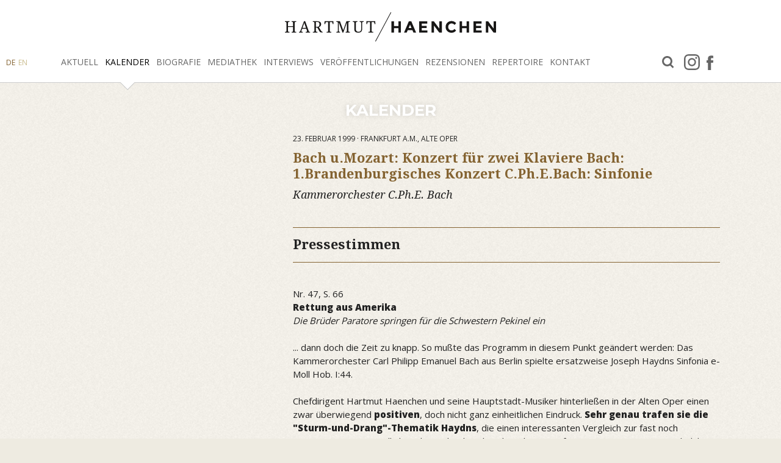

--- FILE ---
content_type: text/html; charset=utf-8
request_url: https://www.haenchen.net/kalender/?user_haenchendatabase_pi8%5Barchiv%5D=1&user_haenchendatabase_pi8%5Bpage%5D=13&user_haenchendatabase_pi8%5Bsorting%5D=ort&user_haenchendatabase_pi8%5Buid%5D=447&cHash=4637b12cdd11d1398aa44e71e459700c
body_size: 2795
content:
<!DOCTYPE html>
<html dir="ltr" lang="de-DE">
<head>

<meta charset="utf-8">
<!-- 
	This website is powered by TYPO3 - inspiring people to share!
	TYPO3 is a free open source Content Management Framework initially created by Kasper Skaarhoj and licensed under GNU/GPL.
	TYPO3 is copyright 1998-2026 of Kasper Skaarhoj. Extensions are copyright of their respective owners.
	Information and contribution at https://typo3.org/
-->



<title>Hartmut Haenchen: Kalender</title>
<meta name="generator" content="TYPO3 CMS" />
<meta name="twitter:card" content="summary" />


<link rel="stylesheet" type="text/css" href="/typo3conf/ext/user_layout/Resources/Public/Css/fotorama.css?1564484474" media="all">
<link rel="stylesheet" type="text/css" href="//cdn.jsdelivr.net/fancybox/2.1.5/jquery.fancybox.min.css" media="all">
<link rel="stylesheet" type="text/css" href="/typo3conf/ext/user_layout/Resources/Public/Css/screen.css?1607938973" media="all">



<script src="/typo3conf/ext/user_layout/Resources/Public/Js/modernizr.custom.89369.js?1536671460" type="text/javascript"></script>
<script src="/typo3conf/ext/user_layout/Resources/Public/Js/jquery.min.js?1607938973" type="text/javascript"></script>
<script src="//cdn.jsdelivr.net/fancybox/2.1.5/jquery.fancybox.min.js" type="text/javascript"></script>
<script src="/typo3conf/ext/user_layout/Resources/Public/Js/fotorama.js?1564396976" type="text/javascript"></script>
<script src="/typo3conf/ext/user_layout/Resources/Public/Js/manifest.js?1564474633" type="text/javascript"></script>
<script src="/typo3conf/ext/user_layout/Resources/Public/Js/vendor.js?1564474633" type="text/javascript"></script>
<script src="/typo3conf/ext/user_layout/Resources/Public/Js/main.js?1607938973" type="text/javascript"></script>
<script src="/typo3temp/assets/js/6d661f9502.js?1757327099" type="text/javascript"></script>


<meta http-equiv="X-UA-Compatible" content="IE=edge,chrome=1"/><meta name="viewport" content="width=device-width, initial-scale=1, shrink-to-fit=no" /><meta name="referrer" content="same-origin"><meta name="format-detection" content="telephone=no">
<link rel="alternate" hreflang="de-DE" href="https://www.haenchen.net/kalender/?user_haenchendatabase_pi8%5Barchiv%5D=1&amp;user_haenchendatabase_pi8%5Bpage%5D=13&amp;user_haenchendatabase_pi8%5Bsorting%5D=ort&amp;user_haenchendatabase_pi8%5Buid%5D=447&amp;cHash=4637b12cdd11d1398aa44e71e459700c"/>
<link rel="alternate" hreflang="en-US" href="https://www.haenchen.net/en/calendar/?user_haenchendatabase_pi8%5Barchiv%5D=1&amp;user_haenchendatabase_pi8%5Bpage%5D=13&amp;user_haenchendatabase_pi8%5Bsorting%5D=ort&amp;user_haenchendatabase_pi8%5Buid%5D=447&amp;cHash=4637b12cdd11d1398aa44e71e459700c"/>
<link rel="alternate" hreflang="x-default" href="https://www.haenchen.net/kalender/?user_haenchendatabase_pi8%5Barchiv%5D=1&amp;user_haenchendatabase_pi8%5Bpage%5D=13&amp;user_haenchendatabase_pi8%5Bsorting%5D=ort&amp;user_haenchendatabase_pi8%5Buid%5D=447&amp;cHash=4637b12cdd11d1398aa44e71e459700c"/>

<link rel="canonical" href="https://www.haenchen.net/kalender/?user_haenchendatabase_pi8%5Barchiv%5D=1&amp;user_haenchendatabase_pi8%5Bpage%5D=13&amp;user_haenchendatabase_pi8%5Bsorting%5D=ort&amp;user_haenchendatabase_pi8%5Buid%5D=447&amp;cHash=4637b12cdd11d1398aa44e71e459700c"/>
</head>
<body class="page27 layout-1fe-layout-0 ">


<header canvas="">
    <nav class="menu-container container"><div class="row"><div class="col-10 col-md-12"><a class="logo_quer" href="/"><img class="no-responsive" src="/fileadmin/media/layout/logo_quer.svg" alt="Hartmut Haenchen - Dirigent"></a></div><div class="col d-none d-lg-block text-center text-xl-left"><ul class="menu"><li class="h19" aria-haspopup="false"><a href="/aktuell/">Aktuell</a></li><li class="h27 act" aria-haspopup="false"><a href="/kalender/">Kalender</a></li><li class="h29" aria-haspopup="true"><a href="/biografie/deutsche-stichwortbiografie/">Biografie</a><ul><li aria-haspopup="false"><a href="/biografie/deutsche-stichwortbiografie/">Deutsche Stichwortbiografie</a></li><li aria-haspopup="false"><a href="/biografie/official-english-biography/">Official english biography</a></li><li aria-haspopup="false"><a href="/biografie/deutsche-biografie/">Deutsche Biografie</a></li><li aria-haspopup="false"><a href="/biografie/biografie-kammerorchester-cphe-bach/">Biografie Kammerorchester C.Ph.E. Bach</a></li><li aria-haspopup="false"><a href="/biografie/politische-biografie/">„Politische“ Biografie</a></li><li aria-haspopup="false"><a href="/biografie/dirigate-an-der-niederlaendischen-oper/">Dirigate an der Niederländischen Oper</a></li><li aria-haspopup="false"><a href="/biografie/dossier-de-presse-francais/">Dossier de presse (français)</a></li></ul></li><li class="h55" aria-haspopup="true"><a href="/mediathek/videos/">Mediathek</a><ul><li aria-haspopup="false"><a href="/mediathek/videos/">Videos</a></li><li aria-haspopup="false"><a href="/mediathek/audios/">Audios</a></li><li aria-haspopup="false"><a href="/mediathek/fotos/">Fotos</a></li><li aria-haspopup="false"><a href="/mediathek/bueste/">Büste</a></li></ul></li><li class="h31" aria-haspopup="true"><a href="/interviews/alle-interviews/">Interviews</a><ul><li aria-haspopup="false"><a href="/interviews/alle-interviews/">Alle Interviews</a></li><li aria-haspopup="false"><a href="/interviews/presse-interviews/">Presse-Interviews</a></li><li aria-haspopup="false"><a href="/interviews/radio-interviews/">Radio-Interviews</a></li><li aria-haspopup="false"><a href="/interviews/tv-interviews/">TV-Interviews</a></li><li aria-haspopup="false"><a href="/interviews/online-interviews/">Online-Interviews</a></li></ul></li><li class="h22" aria-haspopup="true"><a href="/veroeffentlichungen/diskographie/">Veröffentlichungen</a><ul><li aria-haspopup="false"><a href="/veroeffentlichungen/diskographie/">Diskographie</a></li><li aria-haspopup="false"><a href="/veroeffentlichungen/hoerfunk/">Hörfunk</a></li><li aria-haspopup="false"><a href="/veroeffentlichungen/tv-aufnahmen/">TV-Aufnahmen</a></li><li aria-haspopup="false"><a href="/veroeffentlichungen/bibliographie/">Bibliographie</a></li><li aria-haspopup="false"><a href="/veroeffentlichungen/texte/">Texte</a></li></ul></li><li class="h23" aria-haspopup="true"><a href="/rezensionen/sinfoniekonzerte/">Rezensionen</a><ul><li aria-haspopup="false"><a href="/rezensionen/sinfoniekonzerte/">Sinfoniekonzerte</a></li><li aria-haspopup="false"><a href="/rezensionen/opern/">Opern</a></li><li aria-haspopup="false"><a href="/rezensionen/kammerorchester/">Kammerorchester</a></li><li aria-haspopup="false"><a href="/rezensionen/cds-/-dvds/">CDs / DVDs</a></li></ul></li><li class="h24" aria-haspopup="true"><a href="/repertoire/opern-repertoire/">Repertoire</a><ul><li aria-haspopup="false"><a href="/repertoire/opern-repertoire/">Opern-Repertoire</a></li><li aria-haspopup="false"><a href="/repertoire/sinfonisches-repertoire/">Sinfonisches Repertoire</a></li><li aria-haspopup="false"><a href="/repertoire/kammerorchester-repertoire/">Kammerorchester-Repertoire</a></li></ul></li><li class="h26" aria-haspopup="true"><a href="/kontakt/kontaktformular/">Kontakt</a><ul><li aria-haspopup="false"><a href="/kontakt/kontaktformular/">Kontaktformular</a></li><li aria-haspopup="false"><a href="/kontakt/management/">Management</a></li><li aria-haspopup="false"><a href="/kontakt/impressum/">Impressum</a></li><li aria-haspopup="false"><a href="/kontakt/datenschutzerklaerung/">Datenschutzerklärung</a></li></ul></li></ul></div><div class="col-auto d-none d-xl-block"><ul class="menu"><li class="h72" aria-haspopup="false"><a target="_blank" href="/facebook/">facebook</a></li><li class="h73" aria-haspopup="false"><a target="_blank" href="/instagram/">Instagram</a></li><li class="h50" aria-haspopup="false"><a href="/suche/">Suche</a></li></ul></div><div class="d-none d-lg-block"><div class="lang"><a href="/kalender/" class="act">DE</a><a href="/en/calendar/">EN</a></div></div></div></nav><div class="sb-toggle-left d-lg-none" aria-expanded="false"><span class="navbar-toggler-icon"><span><span></span><span></span><span></span></span></span></div>
</header>

<div canvas="container">
    <div class="content-container">
        <div class="inner">
            <!--TYPO3SEARCH_begin-->
            

<section id="c38"
         class="ce-gridelements page-row   ce-layout-0 grid-layout-1 grid-gap-yes grid-col-bt


"
         style="; ">

    

    <div class="container">
        <div class="row">
            
    <div class="col-12">
        
<div id="c160" class="frame frame-default frame-type-header frame-layout-1"><header><h1 class="">
				Kalender
			</h1></header></div>


    </div>

        </div>
    </div>
</section>



<div id="c3" class="frame frame-default frame-type-list frame-layout-0"><div class="user-haenchendatabase-pi8"><div class="container"><div class="row"><div class="images c-1 col-12 col-md-4"></div><div class="text c-2 col-12 col-md-8"><div class="datum">23. Februar 1999 &middot; Frankfurt a.M., Alte Oper</div><h1>Bach u.Mozart: Konzert für zwei Klaviere 
Bach: 1.Brandenburgisches Konzert
C.Ph.E.Bach: Sinfonie
 </h1><h2>Kammerorchester C.Ph.E. Bach</h2><div class="anlass"></div><h1 class="presse">Pressestimmen</h1><div class="reztext">Nr. 47, S. 66<br /><b>Rettung aus Amerika</b><br /><i>Die Brüder Paratore springen für die Schwestern Pekinel ein</i><br /><br />
... dann doch die Zeit zu knapp. So mußte das Programm in diesem Punkt geändert werden: Das Kammerorchester Carl Philipp Emanuel Bach aus Berlin spielte ersatzweise Joseph Haydns Sinfonia e-Moll Hob. I:44.<br /><br />
Chefdirigent Hartmut Haenchen und seine Hauptstadt-Musiker hinterließen in der Alten Oper einen zwar überwiegend <b>positiven</b>, doch nicht ganz einheitlichen Eindruck. <b>Sehr genau trafen sie die "Sturm-und-Drang"-Thematik Haydns</b>, die einen interessanten Vergleich zur fast noch exponierteren Eigenwilligkeit der mehr als zehn Jahre älteren Sinfonia G-Dur Wq 180 von Carl Philipp Emanuel Bach bot. Erfrischend dezent wirkte auch die Begleitung bei Mozarts Doppelkonzert. .... HARALD BUDWEG</div><div class="rezdatum datum">Frankfurter Allgemeine Zeitung &middot; 25. Februar 1999</div><div><a href="/kalender/?user_haenchendatabase_pi8%5Barchiv%5D=1&amp;user_haenchendatabase_pi8%5Bpage%5D=13&amp;user_haenchendatabase_pi8%5Bsorting%5D=ort&amp;cHash=504de0c5dc118c2e332690f931baf696" class="detail">Zurück</a></div></div></div></div></div>


            <!--TYPO3SEARCH_end-->
        </div>
    </div>
</div>

<aside class="mobilnav" off-canvas="mobilnav left overlay">
    <div id="l"><div class="lang"><a href="/kalender/" class="act">DE</a><a href="/en/calendar/">EN</a></div></div><ul><li aria-haspopup="false"><a href="/aktuell/">Aktuell</a></li><li class="act" aria-haspopup="false"><a href="/kalender/">Kalender</a></li><li aria-haspopup="true"><a href="/biografie/deutsche-stichwortbiografie/">Biografie</a><ul><li aria-haspopup="false"><a href="/biografie/deutsche-stichwortbiografie/">Deutsche Stichwortbiografie</a></li><li aria-haspopup="false"><a href="/biografie/official-english-biography/">Official english biography</a></li><li aria-haspopup="false"><a href="/biografie/deutsche-biografie/">Deutsche Biografie</a></li><li aria-haspopup="false"><a href="/biografie/biografie-kammerorchester-cphe-bach/">Biografie Kammerorchester C.Ph.E. Bach</a></li><li aria-haspopup="false"><a href="/biografie/politische-biografie/">„Politische“ Biografie</a></li><li aria-haspopup="false"><a href="/biografie/dirigate-an-der-niederlaendischen-oper/">Dirigate an der Niederländischen Oper</a></li><li aria-haspopup="false"><a href="/biografie/dossier-de-presse-francais/">Dossier de presse (français)</a></li></ul></li><li aria-haspopup="true"><a href="/mediathek/videos/">Mediathek</a><ul><li aria-haspopup="false"><a href="/mediathek/videos/">Videos</a></li><li aria-haspopup="false"><a href="/mediathek/audios/">Audios</a></li><li aria-haspopup="false"><a href="/mediathek/fotos/">Fotos</a></li><li aria-haspopup="false"><a href="/mediathek/bueste/">Büste</a></li></ul></li><li aria-haspopup="true"><a href="/interviews/alle-interviews/">Interviews</a><ul><li aria-haspopup="false"><a href="/interviews/alle-interviews/">Alle Interviews</a></li><li aria-haspopup="false"><a href="/interviews/presse-interviews/">Presse-Interviews</a></li><li aria-haspopup="false"><a href="/interviews/radio-interviews/">Radio-Interviews</a></li><li aria-haspopup="false"><a href="/interviews/tv-interviews/">TV-Interviews</a></li><li aria-haspopup="false"><a href="/interviews/online-interviews/">Online-Interviews</a></li></ul></li><li aria-haspopup="true"><a href="/veroeffentlichungen/diskographie/">Veröffentlichungen</a><ul><li aria-haspopup="false"><a href="/veroeffentlichungen/diskographie/">Diskographie</a></li><li aria-haspopup="false"><a href="/veroeffentlichungen/hoerfunk/">Hörfunk</a></li><li aria-haspopup="false"><a href="/veroeffentlichungen/tv-aufnahmen/">TV-Aufnahmen</a></li><li aria-haspopup="false"><a href="/veroeffentlichungen/bibliographie/">Bibliographie</a></li><li aria-haspopup="false"><a href="/veroeffentlichungen/texte/">Texte</a></li></ul></li><li aria-haspopup="true"><a href="/rezensionen/sinfoniekonzerte/">Rezensionen</a><ul><li aria-haspopup="false"><a href="/rezensionen/sinfoniekonzerte/">Sinfoniekonzerte</a></li><li aria-haspopup="false"><a href="/rezensionen/opern/">Opern</a></li><li aria-haspopup="false"><a href="/rezensionen/kammerorchester/">Kammerorchester</a></li><li aria-haspopup="false"><a href="/rezensionen/cds-/-dvds/">CDs / DVDs</a></li></ul></li><li aria-haspopup="true"><a href="/repertoire/opern-repertoire/">Repertoire</a><ul><li aria-haspopup="false"><a href="/repertoire/opern-repertoire/">Opern-Repertoire</a></li><li aria-haspopup="false"><a href="/repertoire/sinfonisches-repertoire/">Sinfonisches Repertoire</a></li><li aria-haspopup="false"><a href="/repertoire/kammerorchester-repertoire/">Kammerorchester-Repertoire</a></li></ul></li><li aria-haspopup="true"><a href="/kontakt/kontaktformular/">Kontakt</a><ul><li aria-haspopup="false"><a href="/kontakt/kontaktformular/">Kontaktformular</a></li><li aria-haspopup="false"><a href="/kontakt/management/">Management</a></li><li aria-haspopup="false"><a href="/kontakt/impressum/">Impressum</a></li><li aria-haspopup="false"><a href="/kontakt/datenschutzerklaerung/">Datenschutzerklärung</a></li></ul></li></ul><ul class="menu"><li class="h72" aria-haspopup="false"><a target="_blank" href="/facebook/">facebook</a></li><li class="h73" aria-haspopup="false"><a target="_blank" href="/instagram/">Instagram</a></li><li class="h50" aria-haspopup="false"><a href="/suche/">Suche</a></li></ul>
</aside>




</body>
</html>